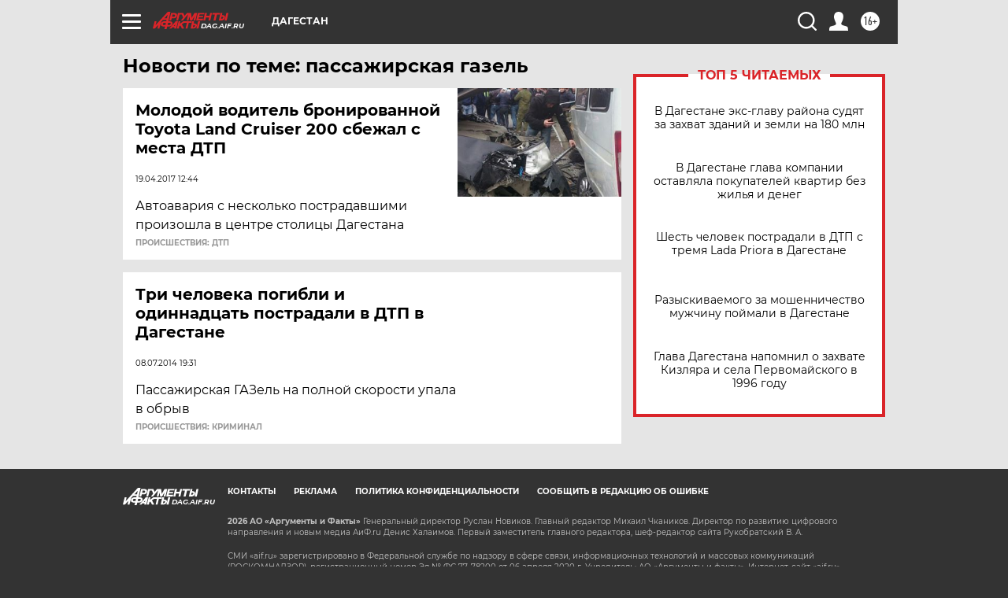

--- FILE ---
content_type: text/html
request_url: https://tns-counter.ru/nc01a**R%3Eundefined*aif_ru/ru/UTF-8/tmsec=aif_ru/504777702***
body_size: -72
content:
C9BD741E696AE6C7X1768613575:C9BD741E696AE6C7X1768613575